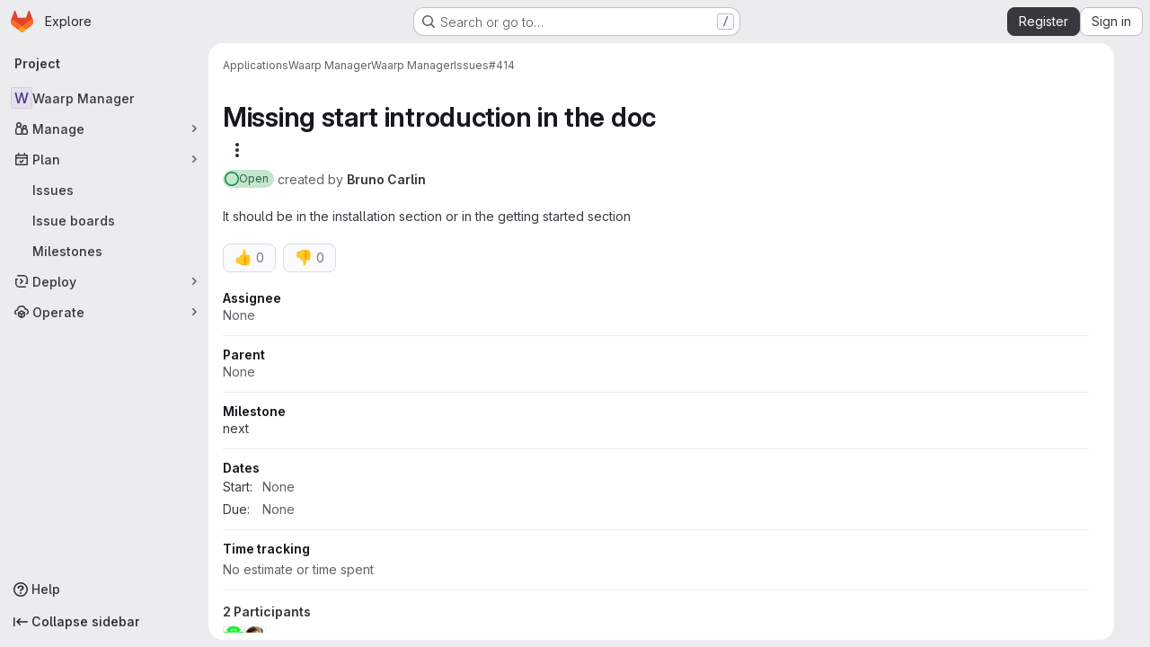

--- FILE ---
content_type: text/javascript; charset=utf-8
request_url: https://code.waarp.fr/assets/webpack/pages.projects.issues.show.c53ee36d.chunk.js
body_size: 581
content:
(this.webpackJsonp=this.webpackJsonp||[]).push([["pages.projects.issues.show"],{249:function(e,t,n){n("HVBj"),n("gjpc"),e.exports=n("v07w")},ejqx:function(e,t,n){"use strict";n.d(t,"a",(function(){return s})),n.d(t,"c",(function(){return i})),n.d(t,"b",(function(){return o}));n("byxs");const s="support-bot",i=function(e){try{var t;const n=document.getElementById(e);return null!=n&&null!==(t=n.dataset)&&void 0!==t&&t.initial?JSON.parse(n.dataset.initial):null}catch{return null}},o=function(e){return"incident"===(null==(t=e)?void 0:t.issueType)||function(e){return"issue"===(null==e?void 0:e.issueType)&&(null==e?void 0:e.authorUsername)===s}(e);var t}},v07w:function(e,t,n){"use strict";n.r(t);var s=n("ejqx");const i=Object(s.c)("js-issuable-app");!Object(s.b)(i)&&gon.features.workItemViewForIssues?async function(){const[{initWorkItemsRoot:e}]=await Promise.all([Promise.all([n.e("prosemirror"),n.e("814f5a10"),n.e("a9b73706"),n.e("256a7ee5"),n.e("37997f25")]).then(n.bind(null,"CmgX"))]);e()}():async function(){const[{initShow:e}]=await Promise.all([Promise.all([n.e("prosemirror"),n.e("814f5a10"),n.e("33ef999c"),n.e("a9b73706"),n.e("a63033c1")]).then(n.bind(null,"0YcL"))]);e()}()}},[[249,"runtime","main","commons-pages.projects-pages.projects.activity-pages.projects.alert_management.details-pages.project-1bcd7ed0"]]]);
//# sourceMappingURL=pages.projects.issues.show.c53ee36d.chunk.js.map

--- FILE ---
content_type: text/javascript; charset=utf-8
request_url: https://code.waarp.fr/assets/webpack/814f5a10.7fb43885.chunk.js
body_size: 7535
content:
(this.webpackJsonp=this.webpackJsonp||[]).push([["814f5a10"],{"+Vaw":function(t,e,s){"use strict";s.d(e,"a",(function(){return a})),s.d(e,"b",(function(){return o}));var r=s("zNqO"),i=s("EXdk"),n=s("Cn4y");const a={stacked:Object(n.b)(i.i,!1)},o=Object(r.c)({props:a,computed:{isStacked(){const{stacked:t}=this;return""===t||t},isStackedAlways(){return!0===this.isStacked},stackedTableClasses(){const{isStackedAlways:t}=this;return{"b-table-stacked":t,["b-table-stacked-"+this.stacked]:!t&&this.isStacked}}}})},"3Mad":function(t,e,s){"use strict";s.d(e,"a",(function(){return d})),s.d(e,"b",(function(){return u}));s("UezY"),s("z6RN"),s("hG7+"),s("v2fZ");var r=s("zNqO"),i=s("EXdk"),n=s("MHCW"),a=s("dJQL"),o=s("Cn4y"),l=s("fCkf"),c=s("Z48/"),b=s("nbER");const d={bordered:Object(o.b)(i.g,!1),borderless:Object(o.b)(i.g,!1),captionTop:Object(o.b)(i.g,!1),dark:Object(o.b)(i.g,!1),fixed:Object(o.b)(i.g,!1),hover:Object(o.b)(i.g,!1),noBorderCollapse:Object(o.b)(i.g,!1),outlined:Object(o.b)(i.g,!1),responsive:Object(o.b)(i.i,!1),small:Object(o.b)(i.g,!1),stickyHeader:Object(o.b)(i.i,!1),striped:Object(o.b)(i.g,!1),tableClass:Object(o.b)(i.e),tableVariant:Object(o.b)(i.r)},u=Object(r.c)({mixins:[b.a],provide(){var t=this;return{getBvTable:function(){return t}}},inheritAttrs:!1,props:d,computed:{isTableSimple:()=>!1,isResponsive(){const{responsive:t}=this;return""===t||t},isStickyHeader(){let{stickyHeader:t}=this;return t=""===t||t,!this.isStacked&&t},wrapperClasses(){const{isResponsive:t}=this;return[this.isStickyHeader?"b-table-sticky-header":"",!0===t?"table-responsive":t?"table-responsive table-responsive-"+this.responsive:""].filter(n.a)},wrapperStyles(){const{isStickyHeader:t}=this;return t&&!Object(a.b)(t)?{maxHeight:t}:{}},tableClasses(){let{hover:t,tableVariant:e,selectableTableClasses:s,stackedTableClasses:r,tableClass:i,computedBusy:n}=Object(l.a)(this);return t=this.isTableSimple?t:t&&this.computedItems.length>0&&!n,[i,{"table-striped":this.striped,"table-hover":t,"table-dark":this.dark,"table-bordered":this.bordered,"table-borderless":this.borderless,"table-sm":this.small,"gl-border":this.outlined,"b-table-fixed":this.fixed,"b-table-caption-top":this.captionTop,"b-table-no-border-collapse":this.noBorderCollapse},e?`${this.dark?"bg":"table"}-${e}`:"",r,s]},tableAttrs(){const{computedItems:t,filteredItems:e,computedFields:s,selectableTableAttrs:r,computedBusy:i}=Object(l.a)(this),n=this.isTableSimple?{}:{"aria-busy":Object(c.e)(i),"aria-colcount":Object(c.e)(s.length),"aria-describedby":this.bvAttrs["aria-describedby"]||this.$refs.caption?this.captionId:null};return{"aria-rowcount":t&&e&&e.length>t.length?Object(c.e)(e.length):null,...this.bvAttrs,id:this.safeId(),role:this.bvAttrs.role||"table",...n,...r}}},render(t){const{wrapperClasses:e,renderCaption:s,renderColgroup:r,renderThead:i,renderTbody:a,renderTfoot:o}=Object(l.a)(this),c=[];this.isTableSimple?c.push(this.normalizeSlot()):(c.push(s?s():null),c.push(r?r():null),c.push(i?i():null),c.push(a?a():null),c.push(o?o():null));const b=t("table",{staticClass:"table b-table",class:this.tableClasses,attrs:this.tableAttrs,key:"b-table"},c.filter(n.a));return e.length>0?t("div",{class:e,style:this.wrapperStyles,key:"wrap"},[b]):b}})},DFOb:function(t,e,s){"use strict";s.d(e,"a",(function(){return d}));var r=s("zNqO"),i=s("n64d"),n=s("EXdk"),a=s("Cn4y"),o=s("nbER"),l=s("/Tki"),c=s("slyf");const b=Object(a.c)({variant:Object(a.b)(n.r)},i.U),d=Object(r.c)({name:i.U,mixins:[o.a,l.a,c.a],provide(){var t=this;return{getBvTableTr:function(){return t}}},inject:{getBvTableRowGroup:{default:function(){return function(){return{}}}}},inheritAttrs:!1,props:b,computed:{bvTableRowGroup(){return this.getBvTableRowGroup()},inTbody(){return this.bvTableRowGroup.isTbody},inThead(){return this.bvTableRowGroup.isThead},inTfoot(){return this.bvTableRowGroup.isTfoot},isDark(){return this.bvTableRowGroup.isDark},isStacked(){return this.bvTableRowGroup.isStacked},isResponsive(){return this.bvTableRowGroup.isResponsive},isStickyHeader(){return this.bvTableRowGroup.isStickyHeader},hasStickyHeader(){return!this.isStacked&&this.bvTableRowGroup.hasStickyHeader},tableVariant(){return this.bvTableRowGroup.tableVariant},headVariant(){return this.inThead?this.bvTableRowGroup.headVariant:null},footVariant(){return this.inTfoot?this.bvTableRowGroup.footVariant:null},isRowDark(){return"light"!==this.headVariant&&"light"!==this.footVariant&&("dark"===this.headVariant||"dark"===this.footVariant||this.isDark)},trClasses(){const{variant:t}=this;return[t?`${this.isRowDark?"bg":"table"}-${t}`:null]},trAttrs(){return{role:"row",...this.bvAttrs}}},render(t){return t("tr",{class:this.trClasses,attrs:this.trAttrs,on:this.bvListeners},this.normalizeSlot())}})},FJDO:function(t,e,s){"use strict";s.d(e,"a",(function(){return z})),s.d(e,"b",(function(){return E}));s("UezY"),s("z6RN"),s("hG7+"),s("3UXl"),s("iyoE"),s("v2fZ");var r=s("zNqO"),i=s("pTIT"),n=s("Ld9G"),a=s("EXdk"),o=s("/2q6"),l=s("LTP3"),c=s("S6lQ"),b=s("MHCW"),d=s("dJQL"),u=s("gRVG"),h=s("Cn4y"),p=s("fCkf"),f=s("Z48/"),T=s("n64d"),y=s("nbER"),O=s("/Tki"),m=s("slyf");const v=Object(h.c)({headVariant:Object(h.b)(a.r)},T.N),j=Object(r.c)({name:T.N,mixins:[y.a,O.a,m.a],provide(){var t=this;return{getBvTableRowGroup:function(){return t}}},inject:{getBvTable:{default:function(){return function(){return{}}}}},inheritAttrs:!1,props:v,computed:{bvTable(){return this.getBvTable()},isThead:()=>!0,isDark(){return this.bvTable.dark},isStacked(){return this.bvTable.isStacked},isResponsive(){return this.bvTable.isResponsive},isStickyHeader(){return!this.isStacked&&this.bvTable.stickyHeader},hasStickyHeader(){return!this.isStacked&&this.bvTable.stickyHeader},tableVariant(){return this.bvTable.tableVariant},theadClasses(){return[this.headVariant?"thead-"+this.headVariant:null]},theadAttrs(){return{role:"rowgroup",...this.bvAttrs}}},render(t){return t("thead",{class:this.theadClasses,attrs:this.theadAttrs,on:this.bvListeners},this.normalizeSlot())}});var k=s("nvRd"),w=s("DFOb"),g=s("hk69"),C=s("g2KI"),R=s("ybM2");const S=function(t){return`head(${t||""})`},V=function(t){return`foot(${t||""})`},z={headRowVariant:Object(h.b)(a.r),headVariant:Object(h.b)(a.r),theadClass:Object(h.b)(a.e),theadTrClass:Object(h.b)(a.e)},E=Object(r.c)({props:z,methods:{fieldClasses:t=>[t.class?t.class:"",t.thClass?t.thClass:""],headClicked(t,e,s){this.stopIfBusy&&this.stopIfBusy(t)||Object(C.a)(t)||Object(R.a)(this.$el)||(Object(l.f)(t),this.$emit(i.r,e.key,e,t,s))},renderThead(t=!1){var e=this;const{computedFields:s,isSortable:r,isSelectable:a,headVariant:l,footVariant:h,headRowVariant:T,footRowVariant:y}=Object(p.a)(this),O=this.$createElement;if(this.isStackedAlways||0===s.length)return O();const m=r||this.hasListener(i.r),v=a?this.selectAllRows:u.a,C=a?this.clearSelected:u.a,R=s.map((function(s,i){const{label:a,labelHtml:o,variant:l,stickyColumn:d,key:u}=s;let h=null;s.label.trim()||s.headerTitle||(h=Object(f.d)(s.key));const p={};m&&(p.click=function(r){e.headClicked(r,s,t)},p.keydown=function(r){const i=r.keyCode;i!==n.c&&i!==n.h||e.headClicked(r,s,t)});const T=r?e.sortTheadThAttrs(u,s,t):{},y=r?e.sortTheadThClasses(u,s,t):null,j=r?e.sortTheadThLabel(u,s,t):null,k={class:[{"gl-relative":j},e.fieldClasses(s),y],props:{variant:l,stickyColumn:d},style:s.thStyle||{},attrs:{tabindex:m&&s.sortable?"0":null,abbr:s.headerAbbr||null,title:s.headerTitle||null,"aria-colindex":i+1,"aria-label":h,...e.getThValues(null,u,s.thAttr,t?"foot":"head",{}),...T},on:p,key:u};let w=[S(u),S(u.toLowerCase()),S()];t&&(w=[V(u),V(u.toLowerCase()),V(),...w]);const R={label:a,column:u,field:s,isFoot:t,selectAllRows:v,clearSelected:C},z=e.normalizeSlot(w,R)||O("div",{domProps:Object(c.a)(o,a)}),E=j?O("span",{staticClass:"gl-sr-only"},` (${j})`):null;return O(g.a,k,[z,E].filter(b.a))})).filter(b.a),z=[];if(t)z.push(O(w.a,{class:this.tfootTrClass,props:{variant:Object(d.o)(y)?T:y}},R));else{const t={columns:s.length,fields:s,selectAllRows:v,clearSelected:C};z.push(this.normalizeSlot(o.x,t)||O()),z.push(O(w.a,{class:this.theadTrClass,props:{variant:T}},R))}return O(t?k.a:j,{class:(t?this.tfootClass:this.theadClass)||null,props:t?{footVariant:h||l||null}:{headVariant:l||null},key:t?"bv-tfoot":"bv-thead"},z)}}})},Zf18:function(t,e,s){"use strict";s.d(e,"a",(function(){return I})),s.d(e,"b",(function(){return $}));s("3UXl"),s("iyoE"),s("UezY"),s("z6RN"),s("hG7+"),s("v2fZ"),s("ZzK0"),s("BzOf");var r=s("zNqO"),i=s("pTIT"),n=s("Ld9G"),a=s("EXdk"),o=s("88df"),l=s("MGi3"),c=s("fCkf"),b=s("LTP3"),d=s("eOJu"),u=s("Cn4y"),h=s("n64d"),p=s("nbER"),f=s("/Tki"),T=s("slyf");const y=Object(u.c)({tbodyTransitionHandlers:Object(u.b)(a.n),tbodyTransitionProps:Object(u.b)(a.n)},h.K),O=Object(r.c)({name:h.K,mixins:[p.a,f.a,T.a],provide(){var t=this;return{getBvTableRowGroup:function(){return t}}},inject:{getBvTable:{default:function(){return function(){return{}}}}},inheritAttrs:!1,props:y,computed:{bvTable(){return this.getBvTable()},isTbody:()=>!0,isDark(){return this.bvTable.dark},isStacked(){return this.bvTable.isStacked},isResponsive(){return this.bvTable.isResponsive},isStickyHeader:()=>!1,hasStickyHeader(){return!this.isStacked&&this.bvTable.stickyHeader},tableVariant(){return this.bvTable.tableVariant},isTransitionGroup(){return this.tbodyTransitionProps||this.tbodyTransitionHandlers},tbodyAttrs(){return{role:"rowgroup",...this.bvAttrs}},tbodyProps(){const{tbodyTransitionProps:t}=this;return t?{...t,tag:"tbody"}:{}}},render(t){const e={props:this.tbodyProps,attrs:this.tbodyAttrs};return this.isTransitionGroup?(e.on=this.tbodyTransitionHandlers||{},e.nativeOn=this.bvListeners):e.on=this.bvListeners,t(this.isTransitionGroup?"transition-group":"tbody",e,this.normalizeSlot())}});var m=s("g2KI"),v=s("ybM2"),j=s("/2q6"),k=s("bBHQ"),w=s("WkQt"),g=s("dJQL"),C=s("Z48/"),R=s("DFOb"),S=s("s/Pp"),V=s("hk69"),z=s("vIPC");const E={detailsTdClass:Object(u.b)(a.e),tbodyTrAttr:Object(u.b)(a.o),tbodyTrClass:Object(u.b)([...a.e,a.j])},A=Object(r.c)({mixins:[k.a],props:E,methods:{getTdValues(t,e,s,r){const{bvParent:i}=this;if(s){const r=Object(w.a)(t,e,"");return Object(g.e)(s)?s(r,e,t):Object(g.m)(s)&&Object(g.e)(i[s])?i[s](r,e,t):s}return r},getThValues(t,e,s,r,i){const{bvParent:n}=this;if(s){const i=Object(w.a)(t,e,"");return Object(g.e)(s)?s(i,e,t,r):Object(g.m)(s)&&Object(g.e)(n[s])?n[s](i,e,t,r):s}return i},getFormattedValue(t,e){const{key:s}=e,r=this.getFieldFormatter(s);let i=Object(w.a)(t,s,null);return Object(g.e)(r)&&(i=r(i,s,t)),Object(g.o)(i)?"":i},toggleDetailsFactory(t,e){var s=this;return function(){t&&s.$set(e,z.d,!e[z.d])}},rowHovered(t){this.tbodyRowEventStopped(t)||this.emitTbodyRowEvent(i.H,t)},rowUnhovered(t){this.tbodyRowEventStopped(t)||this.emitTbodyRowEvent(i.K,t)},renderTbodyRowCell(t,e,s,r){var i=this;const{isStacked:n}=this,{key:a,label:o,isRowHeader:l}=t,b=this.$createElement,d=this.hasNormalizedSlot(j.r),u=this.getFormattedValue(s,t),h=!n&&(this.isResponsive||this.stickyHeader)&&t.stickyColumn,p=h?l?V.a:S.a:l?"th":"td",f=s[z.b]&&s[z.b][a]?s[z.b][a]:t.variant||null,T={class:[t.class?t.class:"",this.getTdValues(s,a,t.tdClass,"")],props:{},attrs:{"aria-colindex":String(e+1),...l?this.getThValues(s,a,t.thAttr,"row",{}):this.getTdValues(s,a,t.tdAttr,{})},key:`row-${r}-cell-${e}-${a}`};h?T.props={stackedHeading:n?o:null,stickyColumn:!0,variant:f}:(T.attrs["data-label"]=n&&!Object(g.o)(o)?Object(C.e)(o):null,T.attrs.role=l?"rowheader":"cell",T.attrs.scope=l?"row":null,f&&T.class.push(`${this.dark?"bg":"table"}-${f}`));const y={item:s,index:r,field:t,unformatted:Object(w.a)(s,a,""),value:u,toggleDetails:this.toggleDetailsFactory(d,s),detailsShowing:Boolean(s[z.d])};Object(c.a)(this).supportsSelectableRows&&(y.rowSelected=this.isRowSelected(r),y.selectRow=function(){return i.selectRow(r)},y.unselectRow=function(){return i.unselectRow(r)});const O=this.$_bodyFieldSlotNameCache[a];let m=O?this.normalizeSlot(O,y):Object(C.e)(u);return this.isStacked&&(m=[b("div",[m])]),b(p,T,[m])},renderTbodyRow(t,e){var s=this;const{computedFields:n,striped:a,primaryKey:o,currentPage:l,perPage:b,tbodyTrClass:d,tbodyTrAttr:u,hasSelectableRowClick:h}=Object(c.a)(this),p=this.$createElement,f=this.hasNormalizedSlot(j.r),T=t[z.d]&&f,y=this.$listeners[i.E]||h,O=[],m=T?this.safeId(`_details_${e}_`):null,v=n.map((function(r,i){return s.renderTbodyRowCell(r,i,t,e)}));let k=null;l&&b&&b>0&&(k=String((l-1)*b+e+1));const V=Object(C.e)(Object(w.a)(t,o))||null,E=V||Object(C.e)(e),A=V?this.safeId("_row_"+V):null,H=Object(c.a)(this).selectableRowClasses?this.selectableRowClasses(e):{},I=Object(c.a)(this).selectableRowAttrs?this.selectableRowAttrs(e):{},$=Object(g.e)(d)?d(t,"row"):d,x=Object(g.e)(u)?u(t,"row"):u;if(O.push(p(R.a,{class:[$,H,T?"b-table-has-details":""],props:{variant:t[z.c]||null},attrs:{id:A,...x,tabindex:y?"0":null,"data-pk":V||null,"aria-details":m,"aria-owns":m,"aria-rowindex":k,...I},on:{mouseenter:this.rowHovered,mouseleave:this.rowUnhovered},key:`__b-table-row-${E}__`,ref:"item-rows",[r.b]:!0},v)),T){const r={item:t,index:e,fields:n,toggleDetails:this.toggleDetailsFactory(f,t)};Object(c.a)(this).supportsSelectableRows&&(r.rowSelected=this.isRowSelected(e),r.selectRow=function(){return s.selectRow(e)},r.unselectRow=function(){return s.unselectRow(e)});const i=p(S.a,{props:{colspan:n.length},class:this.detailsTdClass},[this.normalizeSlot(j.r,r)]);a&&O.push(p("tr",{staticClass:"d-none",attrs:{"aria-hidden":"true",role:"presentation"},key:"__b-table-details-stripe__"+E}));const o=Object(g.e)(this.tbodyTrClass)?this.tbodyTrClass(t,j.r):this.tbodyTrClass,l=Object(g.e)(this.tbodyTrAttr)?this.tbodyTrAttr(t,j.r):this.tbodyTrAttr;O.push(p(R.a,{staticClass:"b-table-details",class:[o],props:{variant:t[z.c]||null},attrs:{...l,id:m,tabindex:"-1"},key:"__b-table-details__"+E},[i]))}else f&&(O.push(p()),a&&O.push(p()));return O}}}),H=function(t){return`cell(${t||""})`},I=Object(d.m)({...y,...E,tbodyClass:Object(u.b)(a.e)}),$=Object(r.c)({mixins:[A],props:I,beforeDestroy(){this.$_bodyFieldSlotNameCache=null},methods:{getTbodyTrs(){const{$refs:t}=this,e=t.tbody?t.tbody.$el||t.tbody:null,s=(t["item-rows"]||[]).map((function(t){return t.$el||t}));return e&&e.children&&e.children.length>0&&s&&s.length>0?Object(o.d)(e.children).filter((function(t){return Object(o.a)(s,t)})):[]},getTbodyTrIndex(t){if(!Object(l.s)(t))return-1;const e="TR"===t.tagName?t:Object(l.e)("tr",t,!0);return e?this.getTbodyTrs().indexOf(e):-1},emitTbodyRowEvent(t,e){if(t&&this.hasListener(t)&&e&&e.target){const s=this.getTbodyTrIndex(e.target);if(s>-1){const r=this.computedItems[s];this.$emit(t,r,s,e)}}},tbodyRowEventStopped(t){return this.stopIfBusy&&this.stopIfBusy(t)},onTbodyRowKeydown(t){const{target:e,keyCode:s}=t;if(!this.tbodyRowEventStopped(t)&&"TR"===e.tagName&&Object(l.q)(e)&&0===e.tabIndex)if(Object(o.a)([n.c,n.h],s))Object(b.f)(t),this.onTBodyRowClicked(t);else if(Object(o.a)([n.i,n.a,n.e,n.b],s)){const r=this.getTbodyTrIndex(e);if(r>-1){Object(b.f)(t);const e=this.getTbodyTrs(),i=t.shiftKey;s===n.e||i&&s===n.i?Object(l.d)(e[0]):s===n.b||i&&s===n.a?Object(l.d)(e[e.length-1]):s===n.i&&r>0?Object(l.d)(e[r-1]):s===n.a&&r<e.length-1&&Object(l.d)(e[r+1])}}},onTBodyRowClicked(t){const{$refs:e}=this,s=e.tbody?e.tbody.$el||e.tbody:null;this.tbodyRowEventStopped(t)||Object(m.a)(t)||Object(v.a)(s||this.$el)||this.emitTbodyRowEvent(i.E,t)},onTbodyRowMiddleMouseRowClicked(t){this.tbodyRowEventStopped(t)||2!==t.which||this.emitTbodyRowEvent(i.I,t)},onTbodyRowContextmenu(t){this.tbodyRowEventStopped(t)||this.emitTbodyRowEvent(i.F,t)},onTbodyRowDblClicked(t){this.tbodyRowEventStopped(t)||Object(m.a)(t)||this.emitTbodyRowEvent(i.G,t)},renderTbody(){var t=this;const{computedItems:e,renderBusy:s,renderTopRow:r,renderEmpty:n,renderBottomRow:a,hasSelectableRowClick:o}=Object(c.a)(this),l=this.$createElement,b=this.hasListener(i.E)||o,d=[],h=s?s():null;if(h)d.push(h);else{const s={};let i=H();i=this.hasNormalizedSlot(i)?i:null,this.computedFields.forEach((function(e){const{key:r}=e,n=H(r),a=H(r.toLowerCase());s[r]=t.hasNormalizedSlot(n)?n:t.hasNormalizedSlot(a)?a:i})),this.$_bodyFieldSlotNameCache=s,d.push(r?r():l()),e.forEach((function(e,s){d.push(t.renderTbodyRow(e,s))})),d.push(n?n():l()),d.push(a?a():l())}const p={auxclick:this.onTbodyRowMiddleMouseRowClicked,contextmenu:this.onTbodyRowContextmenu,dblclick:this.onTbodyRowDblClicked};b&&(p.click=this.onTBodyRowClicked,p.keydown=this.onTbodyRowKeydown);return l(O,{class:this.tbodyClass||null,props:Object(u.d)(y,this.$props),on:p,ref:"tbody"},d)}}})},con9:function(t,e,s){"use strict";s.d(e,"b",(function(){return w})),s.d(e,"a",(function(){return g}));s("RFHG"),s("z6RN"),s("xuo1");var r=s("zNqO"),i=s("pTIT"),n=s("EXdk"),a=s("bBHQ"),o=s("dJQL"),l=s("7I1/"),c=s("nf9o"),b=s("RzIj"),d=s("W1rz"),u=s("eOJu"),h=s("Cn4y"),p=s("fCkf"),f=(s("ZzK0"),s("BzOf"),s("UezY"),s("hG7+"),s("v2fZ"),s("MHCW")),T=s("Z48/"),y=s("vIPC");const O=function(t,e){const s=[];if(Object(o.a)(t)&&t.filter(f.a).forEach((function(t){if(Object(o.m)(t))s.push({key:t,label:Object(T.d)(t)});else if(Object(o.i)(t)&&t.key&&Object(o.m)(t.key))s.push(Object(u.b)(t));else if(Object(o.i)(t)&&1===Object(u.h)(t).length){const e=Object(u.h)(t)[0],r=function(t,e){let s=null;return Object(o.m)(e)?s={key:t,label:e}:Object(o.e)(e)?s={key:t,formatter:e}:Object(o.i)(e)?(s=Object(u.b)(e),s.key=s.key||t):!1!==e&&(s={key:t}),s}(e,t[e]);r&&s.push(r)}})),0===s.length&&Object(o.a)(e)&&e.length>0){const t=e[0];Object(u.h)(t).forEach((function(t){y.e[t]||s.push({key:t,label:Object(T.d)(t)})}))}const r={};return s.filter((function(t){return!r[t.key]&&(r[t.key]=!0,t.label=Object(o.m)(t.label)?t.label:Object(T.d)(t.key),!0)}))},{mixin:m,props:v,prop:j,event:k}=Object(b.a)("value",{type:n.b,defaultValue:[]}),w=Object(u.m)({...v,fields:Object(h.b)(n.b,null),items:Object(h.b)(n.b,[]),primaryKey:Object(h.b)(n.r),[j]:Object(h.b)(n.b,[])}),g=Object(r.c)({mixins:[m,a.a],props:w,data(){const{items:t}=this;return{localItems:Object(o.a)(t)?t.slice():[]}},computed:{computedFields(){return O(this.fields,this.localItems)},computedFieldsObj(){const{bvParent:t}=this;return this.computedFields.reduce((function(e,s){if(e[s.key]=Object(u.b)(s),s.formatter){let r=s.formatter;Object(o.m)(r)&&Object(o.e)(t[r])?r=t[r]:Object(o.e)(r)||(r=void 0),e[s.key].formatter=r}return e}),{})},computedItems(){const{paginatedItems:t,sortedItems:e,filteredItems:s,localItems:r}=Object(p.a)(this);return(t||e||s||r||[]).slice()},context(){const{perPage:t,currentPage:e}=Object(p.a)(this);return{filter:this.localFilter,sortBy:this.localSortBy,sortDesc:this.localSortDesc,perPage:Object(c.b)(Object(d.b)(t,0),0),currentPage:Object(c.b)(Object(d.b)(e,0),1),apiUrl:this.apiUrl}}},watch:{items(t){this.localItems=Object(o.a)(t)?t.slice():[]},computedItems(t,e){Object(l.a)(t,e)||this.$emit(k,t)},context(t,e){Object(l.a)(t,e)||this.$emit(i.h,t)}},mounted(){this.$emit(k,this.computedItems)},methods:{getFieldFormatter(t){const e=this.computedFieldsObj[t];return e?e.formatter:void 0}}})},fhcD:function(t,e,s){"use strict";s.d(e,"a",(function(){return l})),s.d(e,"b",(function(){return c}));var r=s("zNqO"),i=s("EXdk"),n=s("/2q6"),a=s("Cn4y"),o=s("nvRd");const l={footClone:Object(a.b)(i.g,!1),footRowVariant:Object(a.b)(i.r),footVariant:Object(a.b)(i.r),tfootClass:Object(a.b)(i.e),tfootTrClass:Object(a.b)(i.e)},c=Object(r.c)({props:l,methods:{renderTFootCustom(){const t=this.$createElement;return this.hasNormalizedSlot(n.c)?t(o.a,{class:this.tfootClass||null,props:{footVariant:this.footVariant||this.headVariant||null},key:"bv-tfoot-custom"},this.normalizeSlot(n.c,{items:this.computedItems.slice(),fields:this.computedFields.slice(),columns:this.computedFields.length})):t()},renderTfoot(){return this.footClone?this.renderThead(!0):this.renderTFootCustom()}}})},g2KI:function(t,e,s){"use strict";s.d(e,"a",(function(){return a}));var r=s("MGi3"),i=s("vIPC");const n=["TD","TH","TR"],a=function(t){if(!t||!t.target)return!1;const e=t.target;if(e.disabled||-1!==n.indexOf(e.tagName))return!1;if(Object(r.e)(".dropdown-menu",e))return!0;const s="LABEL"===e.tagName?e:Object(r.e)("label",e);if(s){const t=Object(r.h)(s,"for"),e=t?Object(r.j)(t):Object(r.A)("input, select, textarea",s);if(e&&!e.disabled)return!0}return Object(r.v)(e,i.a)}},hk69:function(t,e,s){"use strict";s.d(e,"a",(function(){return l}));var r=s("zNqO"),i=s("n64d"),n=s("Cn4y"),a=s("s/Pp");const o=Object(n.c)(a.b,i.M),l=Object(r.c)({name:i.M,extends:a.a,props:o,computed:{tag:()=>"th"}})},kO9b:function(t,e,s){"use strict";s.d(e,"b",(function(){return n})),s.d(e,"a",(function(){return a}));var r=s("zNqO"),i=s("/2q6");const n={},a=Object(r.c)({methods:{renderColgroup(){const{computedFields:t}=this,e=this.$createElement;let s=e();return this.hasNormalizedSlot(i.u)&&(s=e("colgroup",{key:"colgroup"},[this.normalizeSlot(i.u,{columns:t.length,fields:t})])),s}}})},nvRd:function(t,e,s){"use strict";s.d(e,"a",(function(){return d}));var r=s("zNqO"),i=s("n64d"),n=s("EXdk"),a=s("Cn4y"),o=s("nbER"),l=s("/Tki"),c=s("slyf");const b=Object(a.c)({footVariant:Object(a.b)(n.r)},i.L),d=Object(r.c)({name:i.L,mixins:[o.a,l.a,c.a],provide(){var t=this;return{getBvTableRowGroup:function(){return t}}},inject:{getBvTable:{default:function(){return function(){return{}}}}},inheritAttrs:!1,props:b,computed:{bvTable(){return this.getBvTable()},isTfoot:()=>!0,isDark(){return this.bvTable.dark},isStacked(){return this.bvTable.isStacked},isResponsive(){return this.bvTable.isResponsive},isStickyHeader:()=>!1,hasStickyHeader(){return!this.isStacked&&this.bvTable.stickyHeader},tableVariant(){return this.bvTable.tableVariant},tfootClasses(){return[this.footVariant?"thead-"+this.footVariant:null]},tfootAttrs(){return{...this.bvAttrs,role:"rowgroup"}}},render(t){return t("tfoot",{class:this.tfootClasses,attrs:this.tfootAttrs,on:this.bvListeners},this.normalizeSlot())}})},"s/Pp":function(t,e,s){"use strict";s.d(e,"b",(function(){return T})),s.d(e,"a",(function(){return y}));var r=s("zNqO"),i=s("n64d"),n=s("EXdk"),a=s("MGi3"),o=s("dJQL"),l=s("W1rz"),c=s("Cn4y"),b=s("Z48/"),d=s("nbER"),u=s("/Tki"),h=s("slyf");const p=function(t){return(t=Object(l.b)(t,0))>0?t:null},f=function(t){return Object(o.o)(t)||p(t)>0},T=Object(c.c)({colspan:Object(c.b)(n.m,null,f),rowspan:Object(c.b)(n.m,null,f),stackedHeading:Object(c.b)(n.r),stickyColumn:Object(c.b)(n.g,!1),variant:Object(c.b)(n.r)},i.G),y=Object(r.c)({name:i.G,mixins:[d.a,u.a,h.a],inject:{getBvTableTr:{default:function(){return function(){return{}}}}},inheritAttrs:!1,props:T,computed:{bvTableTr(){return this.getBvTableTr()},tag:()=>"td",inTbody(){return this.bvTableTr.inTbody},inThead(){return this.bvTableTr.inThead},inTfoot(){return this.bvTableTr.inTfoot},isDark(){return this.bvTableTr.isDark},isStacked(){return this.bvTableTr.isStacked},isStackedCell(){return this.inTbody&&this.isStacked},isResponsive(){return this.bvTableTr.isResponsive},isStickyHeader(){return this.bvTableTr.isStickyHeader},hasStickyHeader(){return this.bvTableTr.hasStickyHeader},isStickyColumn(){return!this.isStacked&&(this.isResponsive||this.hasStickyHeader)&&this.stickyColumn},rowVariant(){return this.bvTableTr.variant},headVariant(){return this.bvTableTr.headVariant},footVariant(){return this.bvTableTr.footVariant},tableVariant(){return this.bvTableTr.tableVariant},computedColspan(){return p(this.colspan)},computedRowspan(){return p(this.rowspan)},cellClasses(){let{variant:t,headVariant:e,isStickyColumn:s}=this;return(!t&&this.isStickyHeader&&!e||!t&&s&&this.inTfoot&&!this.footVariant||!t&&s&&this.inThead&&!e||!t&&s&&this.inTbody)&&(t=this.rowVariant||this.tableVariant||"b-table-default"),[t?`${this.isDark?"bg":"table"}-${t}`:null,s?"b-table-sticky-column":null]},cellAttrs(){const{stackedHeading:t}=this,e=this.inThead||this.inTfoot,s=this.computedColspan,r=this.computedRowspan;let i="cell",n=null;return e?(i="columnheader",n=s>0?"colspan":"col"):Object(a.t)(this.tag,"th")&&(i="rowheader",n=r>0?"rowgroup":"row"),{colspan:s,rowspan:r,role:i,scope:n,...this.bvAttrs,"data-label":this.isStackedCell&&!Object(o.o)(t)?Object(b.e)(t):null}}},render(t){const e=[this.normalizeSlot()];return t(this.tag,{class:this.cellClasses,attrs:this.cellAttrs,on:this.bvListeners},[this.isStackedCell?t("div",[e]):e])}})},vIPC:function(t,e,s){"use strict";s.d(e,"b",(function(){return r})),s.d(e,"c",(function(){return i})),s.d(e,"d",(function(){return n})),s.d(e,"e",(function(){return a})),s.d(e,"a",(function(){return o}));const r="_cellVariants",i="_rowVariant",n="_showDetails",a=[r,i,n].reduce((function(t,e){return{...t,[e]:!0}}),{}),o=["a","a *","button","button *","input:not(.disabled):not([disabled])","select:not(.disabled):not([disabled])","textarea:not(.disabled):not([disabled])",'[role="link"]','[role="link"] *','[role="button"]','[role="button"] *',"[tabindex]:not(.disabled):not([disabled])"].join(",")},"woj/":function(t,e,s){"use strict";s.d(e,"b",(function(){return l})),s.d(e,"a",(function(){return c}));var r=s("zNqO"),i=s("EXdk"),n=s("/2q6"),a=s("S6lQ"),o=s("Cn4y");const l={caption:Object(o.b)(i.r),captionHtml:Object(o.b)(i.r)},c=Object(r.c)({props:l,computed:{captionId(){return this.isStacked?this.safeId("_caption_"):null}},methods:{renderCaption(){const{caption:t,captionHtml:e}=this,s=this.$createElement;let r=s();const i=this.hasNormalizedSlot(n.t);return(i||t||e)&&(r=s("caption",{attrs:{id:this.captionId},domProps:i?{}:Object(a.a)(e,t),key:"caption",ref:"caption"},this.normalizeSlot(n.t))),r}}})},ybM2:function(t,e,s){"use strict";s.d(e,"a",(function(){return i}));var r=s("MGi3");const i=function(t=document){const e=Object(r.l)();return!!(e&&""!==e.toString().trim()&&e.containsNode&&Object(r.s)(t))&&e.containsNode(t,!0)}},"z8b+":function(t,e,s){"use strict";s.d(e,"a",(function(){return n}));var r=s("zNqO"),i=s("dJQL");const n=Object(r.c)({methods:{hasListener(t){if(r.d)return!0;const e=this.$listeners||{},s=this._events||{};return!Object(i.n)(e[t])||Object(i.a)(s[t])&&s[t].length>0}}})}}]);
//# sourceMappingURL=814f5a10.7fb43885.chunk.js.map